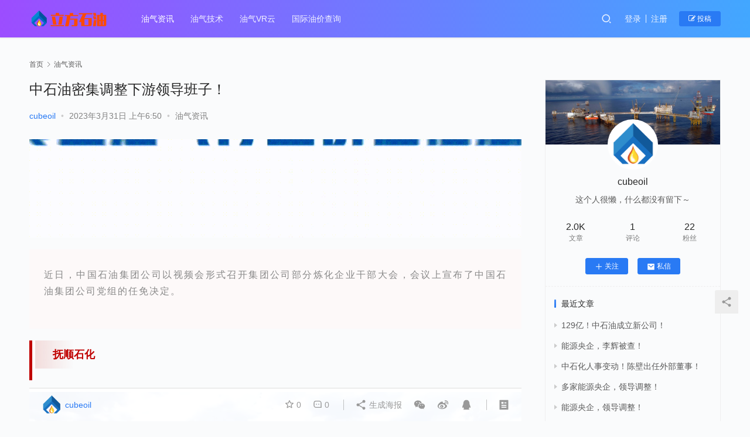

--- FILE ---
content_type: text/html; charset=UTF-8
request_url: https://www.cubeoil.com/archives/77729
body_size: 12596
content:
<!DOCTYPE html>
<html lang="zh-Hans">
<head>
    <meta charset="UTF-8">
    <meta http-equiv="X-UA-Compatible" content="IE=edge,chrome=1">
    <meta name="renderer" content="webkit">
    <meta name="viewport" content="initial-scale=1.0,maximum-scale=5,width=device-width,viewport-fit=cover">
    <title>中石油密集调整下游领导班子！ | 立方石油</title>
    	<style>img:is([sizes="auto" i], [sizes^="auto," i]) { contain-intrinsic-size: 3000px 1500px }</style>
	<meta name="description" content="近日，中国石油集团公司以视频会形式召开集团公司部分炼化企业干部大会，会议上宣布了中国石油集团公司党组的任免决定。抚顺石化宋大勇同志任抚顺石化公司执行董事、党委书记；白钢同志任公司总经理、党委副书记。大连西太平洋石油化工何晨光任大连西太平洋石油化工有限公司董事长、党委书记。免去陈志原任大连西太平洋石油化工有限公司董事长、党委书记职务，退休。来源：中国石油——/&nbsp;END&nbsp;/——20..." />
<meta property="og:type" content="article" />
<meta property="og:url" content="https://www.cubeoil.com/archives/77729" />
<meta property="og:site_name" content="立方石油" />
<meta property="og:title" content="中石油密集调整下游领导班子！" />
<meta property="og:image" content="https://www.cubeoil.com/wp-content/uploads/2023/05/1-1683858475.jpeg" />
<meta property="og:description" content="近日，中国石油集团公司以视频会形式召开集团公司部分炼化企业干部大会，会议上宣布了中国石油集团公司党组的任免决定。抚顺石化宋大勇同志任抚顺石化公司执行董事、党委书记；白钢同志任公司总经理、党委副书记。大连西太平洋石油化工何晨光任大连西太平洋石油化工有限公司董事长、党委书记。免去陈志原任大连西太平洋石油化工有限公司董事长、党委书记职务，退休。来源：中国石油——/&nbsp;END&nbsp;/——20..." />
<link rel="canonical" href="https://www.cubeoil.com/archives/77729" />
<meta name="applicable-device" content="pc,mobile" />
<meta http-equiv="Cache-Control" content="no-transform" />
<link rel="shortcut icon" href="https://www.cubeoil.com/wp-content/uploads/2020/10/icon.png" />
<link rel="alternate" type="application/rss+xml" title="立方石油 &raquo; 中石油密集调整下游领导班子！ 评论 Feed" href="https://www.cubeoil.com/archives/77729/feed" />
<link rel='stylesheet' id='stylesheet-css' href='//www.cubeoil.com/wp-content/uploads/wpcom/style.6.8.1.1721109103.css?ver=6.8.1' type='text/css' media='all' />
<link rel='stylesheet' id='font-awesome-css' href='https://www.cubeoil.com/wp-content/themes/justnews/themer/assets/css/font-awesome.css?ver=6.8.1' type='text/css' media='all' />
<link rel='stylesheet' id='wp-block-library-css' href='https://www.cubeoil.com/wp-includes/css/dist/block-library/style.min.css?ver=6.7.4' type='text/css' media='all' />
<style id='classic-theme-styles-inline-css' type='text/css'>
/*! This file is auto-generated */
.wp-block-button__link{color:#fff;background-color:#32373c;border-radius:9999px;box-shadow:none;text-decoration:none;padding:calc(.667em + 2px) calc(1.333em + 2px);font-size:1.125em}.wp-block-file__button{background:#32373c;color:#fff;text-decoration:none}
</style>
<style id='global-styles-inline-css' type='text/css'>
:root{--wp--preset--aspect-ratio--square: 1;--wp--preset--aspect-ratio--4-3: 4/3;--wp--preset--aspect-ratio--3-4: 3/4;--wp--preset--aspect-ratio--3-2: 3/2;--wp--preset--aspect-ratio--2-3: 2/3;--wp--preset--aspect-ratio--16-9: 16/9;--wp--preset--aspect-ratio--9-16: 9/16;--wp--preset--color--black: #000000;--wp--preset--color--cyan-bluish-gray: #abb8c3;--wp--preset--color--white: #ffffff;--wp--preset--color--pale-pink: #f78da7;--wp--preset--color--vivid-red: #cf2e2e;--wp--preset--color--luminous-vivid-orange: #ff6900;--wp--preset--color--luminous-vivid-amber: #fcb900;--wp--preset--color--light-green-cyan: #7bdcb5;--wp--preset--color--vivid-green-cyan: #00d084;--wp--preset--color--pale-cyan-blue: #8ed1fc;--wp--preset--color--vivid-cyan-blue: #0693e3;--wp--preset--color--vivid-purple: #9b51e0;--wp--preset--gradient--vivid-cyan-blue-to-vivid-purple: linear-gradient(135deg,rgba(6,147,227,1) 0%,rgb(155,81,224) 100%);--wp--preset--gradient--light-green-cyan-to-vivid-green-cyan: linear-gradient(135deg,rgb(122,220,180) 0%,rgb(0,208,130) 100%);--wp--preset--gradient--luminous-vivid-amber-to-luminous-vivid-orange: linear-gradient(135deg,rgba(252,185,0,1) 0%,rgba(255,105,0,1) 100%);--wp--preset--gradient--luminous-vivid-orange-to-vivid-red: linear-gradient(135deg,rgba(255,105,0,1) 0%,rgb(207,46,46) 100%);--wp--preset--gradient--very-light-gray-to-cyan-bluish-gray: linear-gradient(135deg,rgb(238,238,238) 0%,rgb(169,184,195) 100%);--wp--preset--gradient--cool-to-warm-spectrum: linear-gradient(135deg,rgb(74,234,220) 0%,rgb(151,120,209) 20%,rgb(207,42,186) 40%,rgb(238,44,130) 60%,rgb(251,105,98) 80%,rgb(254,248,76) 100%);--wp--preset--gradient--blush-light-purple: linear-gradient(135deg,rgb(255,206,236) 0%,rgb(152,150,240) 100%);--wp--preset--gradient--blush-bordeaux: linear-gradient(135deg,rgb(254,205,165) 0%,rgb(254,45,45) 50%,rgb(107,0,62) 100%);--wp--preset--gradient--luminous-dusk: linear-gradient(135deg,rgb(255,203,112) 0%,rgb(199,81,192) 50%,rgb(65,88,208) 100%);--wp--preset--gradient--pale-ocean: linear-gradient(135deg,rgb(255,245,203) 0%,rgb(182,227,212) 50%,rgb(51,167,181) 100%);--wp--preset--gradient--electric-grass: linear-gradient(135deg,rgb(202,248,128) 0%,rgb(113,206,126) 100%);--wp--preset--gradient--midnight: linear-gradient(135deg,rgb(2,3,129) 0%,rgb(40,116,252) 100%);--wp--preset--font-size--small: 13px;--wp--preset--font-size--medium: 20px;--wp--preset--font-size--large: 36px;--wp--preset--font-size--x-large: 42px;--wp--preset--spacing--20: 0.44rem;--wp--preset--spacing--30: 0.67rem;--wp--preset--spacing--40: 1rem;--wp--preset--spacing--50: 1.5rem;--wp--preset--spacing--60: 2.25rem;--wp--preset--spacing--70: 3.38rem;--wp--preset--spacing--80: 5.06rem;--wp--preset--shadow--natural: 6px 6px 9px rgba(0, 0, 0, 0.2);--wp--preset--shadow--deep: 12px 12px 50px rgba(0, 0, 0, 0.4);--wp--preset--shadow--sharp: 6px 6px 0px rgba(0, 0, 0, 0.2);--wp--preset--shadow--outlined: 6px 6px 0px -3px rgba(255, 255, 255, 1), 6px 6px rgba(0, 0, 0, 1);--wp--preset--shadow--crisp: 6px 6px 0px rgba(0, 0, 0, 1);}:where(.is-layout-flex){gap: 0.5em;}:where(.is-layout-grid){gap: 0.5em;}body .is-layout-flex{display: flex;}.is-layout-flex{flex-wrap: wrap;align-items: center;}.is-layout-flex > :is(*, div){margin: 0;}body .is-layout-grid{display: grid;}.is-layout-grid > :is(*, div){margin: 0;}:where(.wp-block-columns.is-layout-flex){gap: 2em;}:where(.wp-block-columns.is-layout-grid){gap: 2em;}:where(.wp-block-post-template.is-layout-flex){gap: 1.25em;}:where(.wp-block-post-template.is-layout-grid){gap: 1.25em;}.has-black-color{color: var(--wp--preset--color--black) !important;}.has-cyan-bluish-gray-color{color: var(--wp--preset--color--cyan-bluish-gray) !important;}.has-white-color{color: var(--wp--preset--color--white) !important;}.has-pale-pink-color{color: var(--wp--preset--color--pale-pink) !important;}.has-vivid-red-color{color: var(--wp--preset--color--vivid-red) !important;}.has-luminous-vivid-orange-color{color: var(--wp--preset--color--luminous-vivid-orange) !important;}.has-luminous-vivid-amber-color{color: var(--wp--preset--color--luminous-vivid-amber) !important;}.has-light-green-cyan-color{color: var(--wp--preset--color--light-green-cyan) !important;}.has-vivid-green-cyan-color{color: var(--wp--preset--color--vivid-green-cyan) !important;}.has-pale-cyan-blue-color{color: var(--wp--preset--color--pale-cyan-blue) !important;}.has-vivid-cyan-blue-color{color: var(--wp--preset--color--vivid-cyan-blue) !important;}.has-vivid-purple-color{color: var(--wp--preset--color--vivid-purple) !important;}.has-black-background-color{background-color: var(--wp--preset--color--black) !important;}.has-cyan-bluish-gray-background-color{background-color: var(--wp--preset--color--cyan-bluish-gray) !important;}.has-white-background-color{background-color: var(--wp--preset--color--white) !important;}.has-pale-pink-background-color{background-color: var(--wp--preset--color--pale-pink) !important;}.has-vivid-red-background-color{background-color: var(--wp--preset--color--vivid-red) !important;}.has-luminous-vivid-orange-background-color{background-color: var(--wp--preset--color--luminous-vivid-orange) !important;}.has-luminous-vivid-amber-background-color{background-color: var(--wp--preset--color--luminous-vivid-amber) !important;}.has-light-green-cyan-background-color{background-color: var(--wp--preset--color--light-green-cyan) !important;}.has-vivid-green-cyan-background-color{background-color: var(--wp--preset--color--vivid-green-cyan) !important;}.has-pale-cyan-blue-background-color{background-color: var(--wp--preset--color--pale-cyan-blue) !important;}.has-vivid-cyan-blue-background-color{background-color: var(--wp--preset--color--vivid-cyan-blue) !important;}.has-vivid-purple-background-color{background-color: var(--wp--preset--color--vivid-purple) !important;}.has-black-border-color{border-color: var(--wp--preset--color--black) !important;}.has-cyan-bluish-gray-border-color{border-color: var(--wp--preset--color--cyan-bluish-gray) !important;}.has-white-border-color{border-color: var(--wp--preset--color--white) !important;}.has-pale-pink-border-color{border-color: var(--wp--preset--color--pale-pink) !important;}.has-vivid-red-border-color{border-color: var(--wp--preset--color--vivid-red) !important;}.has-luminous-vivid-orange-border-color{border-color: var(--wp--preset--color--luminous-vivid-orange) !important;}.has-luminous-vivid-amber-border-color{border-color: var(--wp--preset--color--luminous-vivid-amber) !important;}.has-light-green-cyan-border-color{border-color: var(--wp--preset--color--light-green-cyan) !important;}.has-vivid-green-cyan-border-color{border-color: var(--wp--preset--color--vivid-green-cyan) !important;}.has-pale-cyan-blue-border-color{border-color: var(--wp--preset--color--pale-cyan-blue) !important;}.has-vivid-cyan-blue-border-color{border-color: var(--wp--preset--color--vivid-cyan-blue) !important;}.has-vivid-purple-border-color{border-color: var(--wp--preset--color--vivid-purple) !important;}.has-vivid-cyan-blue-to-vivid-purple-gradient-background{background: var(--wp--preset--gradient--vivid-cyan-blue-to-vivid-purple) !important;}.has-light-green-cyan-to-vivid-green-cyan-gradient-background{background: var(--wp--preset--gradient--light-green-cyan-to-vivid-green-cyan) !important;}.has-luminous-vivid-amber-to-luminous-vivid-orange-gradient-background{background: var(--wp--preset--gradient--luminous-vivid-amber-to-luminous-vivid-orange) !important;}.has-luminous-vivid-orange-to-vivid-red-gradient-background{background: var(--wp--preset--gradient--luminous-vivid-orange-to-vivid-red) !important;}.has-very-light-gray-to-cyan-bluish-gray-gradient-background{background: var(--wp--preset--gradient--very-light-gray-to-cyan-bluish-gray) !important;}.has-cool-to-warm-spectrum-gradient-background{background: var(--wp--preset--gradient--cool-to-warm-spectrum) !important;}.has-blush-light-purple-gradient-background{background: var(--wp--preset--gradient--blush-light-purple) !important;}.has-blush-bordeaux-gradient-background{background: var(--wp--preset--gradient--blush-bordeaux) !important;}.has-luminous-dusk-gradient-background{background: var(--wp--preset--gradient--luminous-dusk) !important;}.has-pale-ocean-gradient-background{background: var(--wp--preset--gradient--pale-ocean) !important;}.has-electric-grass-gradient-background{background: var(--wp--preset--gradient--electric-grass) !important;}.has-midnight-gradient-background{background: var(--wp--preset--gradient--midnight) !important;}.has-small-font-size{font-size: var(--wp--preset--font-size--small) !important;}.has-medium-font-size{font-size: var(--wp--preset--font-size--medium) !important;}.has-large-font-size{font-size: var(--wp--preset--font-size--large) !important;}.has-x-large-font-size{font-size: var(--wp--preset--font-size--x-large) !important;}
:where(.wp-block-post-template.is-layout-flex){gap: 1.25em;}:where(.wp-block-post-template.is-layout-grid){gap: 1.25em;}
:where(.wp-block-columns.is-layout-flex){gap: 2em;}:where(.wp-block-columns.is-layout-grid){gap: 2em;}
:root :where(.wp-block-pullquote){font-size: 1.5em;line-height: 1.6;}
</style>
<script type="text/javascript" src="https://www.cubeoil.com/wp-content/themes/justnews/themer/assets/js/jquery-3.6.0.min.js?ver=3.6.0" id="jquery-core-js"></script>
<script type="text/javascript" src="https://www.cubeoil.com/wp-includes/js/jquery/jquery-migrate.min.js?ver=3.4.1" id="jquery-migrate-js"></script>
<script type="text/javascript" src="https://www.cubeoil.com/wp-content/themes/justnews/themer/assets/js/icons-2.6.18.js?ver=6.8.1" id="wpcom-icons-js"></script>
<link rel="EditURI" type="application/rsd+xml" title="RSD" href="https://www.cubeoil.com/xmlrpc.php?rsd" />
<link rel="icon" href="https://www.cubeoil.com/wp-content/uploads/2020/10/icon-150x150.png" sizes="32x32" />
<link rel="icon" href="https://www.cubeoil.com/wp-content/uploads/2020/10/icon.png" sizes="192x192" />
<link rel="apple-touch-icon" href="https://www.cubeoil.com/wp-content/uploads/2020/10/icon.png" />
<meta name="msapplication-TileImage" content="https://www.cubeoil.com/wp-content/uploads/2020/10/icon.png" />
    <!--[if lte IE 9]><script src="https://www.cubeoil.com/wp-content/themes/justnews/js/update.js"></script><![endif]-->
</head>
<body class="post-template-default single single-post postid-77729 single-format-standard lang-cn">
<header class="header header-style-2">
    <div class="container clearfix">
        <div class="navbar-header">
            <button type="button" class="navbar-toggle collapsed" data-toggle="collapse" data-target=".navbar-collapse" aria-label="menu">
                <span class="icon-bar icon-bar-1"></span>
                <span class="icon-bar icon-bar-2"></span>
                <span class="icon-bar icon-bar-3"></span>
            </button>
                        <div class="logo">
                <a href="https://www.cubeoil.com" rel="home"><img src="https://www.cubeoil.com/wp-content/uploads/2020/10/logo.png" alt="立方石油"></a>
            </div>
        </div>
        <div class="collapse navbar-collapse">
            <nav class="navbar-left primary-menu"><ul id="menu-%e7%ab%8b%e6%96%b9%e7%9f%b3%e6%b2%b9" class="nav navbar-nav wpcom-adv-menu"><li class="menu-item current-post-ancestor current-post-parent active"><a href="https://www.cubeoil.com/archives/category/oilnews">油气资讯</a></li>
<li class="menu-item"><a href="https://www.cubeoil.com/archives/category/oiltech">油气技术</a></li>
<li class="menu-item"><a href="http://www.oilarvr.com">油气VR云</a></li>
<li class="menu-item"><a href="https://www.cubeoil.com/oilprice">国际油价查询</a></li>
</ul></nav>            <div class="navbar-action pull-right">
                <div class="navbar-search-icon j-navbar-search"><i class="wpcom-icon wi"><svg aria-hidden="true"><use xlink:href="#wi-search"></use></svg></i></div>
                                                    <div id="j-user-wrap">
                        <a class="login" href="https://www.cubeoil.com/login?modal-type=login">登录</a>
                        <a class="login register" href="https://www.cubeoil.com/photo-1459314079206-9970f36c7784?modal-type=register">注册</a>
                    </div>
                    <a class="btn btn-primary btn-xs publish" href="https://www.cubeoil.com/tougao">
                        <i class="fa fa-edit"></i> 投稿</a>
                                                </div>
            <form class="navbar-search" action="https://www.cubeoil.com" method="get" role="search">
                <div class="navbar-search-inner">
                    <i class="wpcom-icon wi navbar-search-close"><svg aria-hidden="true"><use xlink:href="#wi-close"></use></svg></i>                    <input type="text" name="s" class="navbar-search-input" autocomplete="off" placeholder="输入关键词搜索..." value="">
                    <button class="navbar-search-btn" type="submit"><i class="wpcom-icon wi"><svg aria-hidden="true"><use xlink:href="#wi-search"></use></svg></i></button>
                </div>
            </form>
        </div><!-- /.navbar-collapse -->
    </div><!-- /.container -->
</header>
<div id="wrap">    <div class="wrap container">
        <ol class="breadcrumb" vocab="https://schema.org/" typeof="BreadcrumbList"><li class="home" property="itemListElement" typeof="ListItem"><a href="https://www.cubeoil.com" property="item" typeof="WebPage"><span property="name" class="hide">立方石油</span>首页</a><meta property="position" content="1"></li><li property="itemListElement" typeof="ListItem"><i class="wpcom-icon wi"><svg aria-hidden="true"><use xlink:href="#wi-arrow-right-3"></use></svg></i><a href="https://www.cubeoil.com/archives/category/oilnews" property="item" typeof="WebPage"><span property="name">油气资讯</span></a><meta property="position" content="2"></li></ol>        <main class="main">
                            <article id="post-77729" class="post-77729 post type-post status-publish format-standard has-post-thumbnail hentry category-oilnews entry">
                    <div class="entry-main">
                                                                        <div class="entry-head">
                            <h1 class="entry-title">中石油密集调整下游领导班子！</h1>
                            <div class="entry-info">
                                                                    <span class="vcard">
                                        <a class="nickname url fn j-user-card" data-user="1" href="https://www.cubeoil.com/user/1">cubeoil</a>
                                    </span>
                                    <span class="dot">•</span>
                                                                <time class="entry-date published" datetime="2023-03-31T06:50:36+08:00" pubdate>
                                    2023年3月31日 上午6:50                                </time>
                                <span class="dot">•</span>
                                <a href="https://www.cubeoil.com/archives/category/oilnews" rel="category tag">油气资讯</a>                                                            </div>
                        </div>
                        
                                                <div class="entry-content">
                            <div class="bpp-post-content">
<p><noscript><img decoding="async" class="rich_pages wxw-img __bg_gif"       style="outline: 0px;color: rgb(34, 34, 34);font-family: system-ui, -apple-system, BlinkMacSystemFont, &quot;Helvetica Neue&quot;, &quot;PingFang SC&quot;, &quot;Hiragino Sans GB&quot;, &quot;Microsoft YaHei UI&quot;, &quot;Microsoft YaHei&quot;, Arial, sans-serif;letter-spacing: 0.544px;white-space: normal;text-align: center;background-color: rgb(255, 255, 255);display: initial;width: 100%;box-sizing: border-box !important;overflow-wrap: break-word !important;visibility: visible !important;height: auto;" src="http://www.cubeoil.com/wp-content/uploads/2023/05/1-1683858475.gif" alt="中石油密集调整下游领导班子！" title="中石油密集调整下游领导班子！"  /></noscript><img decoding="async" class="rich_pages wxw-img __bg_gif j-lazy"       style="outline: 0px;color: rgb(34, 34, 34);font-family: system-ui, -apple-system, BlinkMacSystemFont, &quot;Helvetica Neue&quot;, &quot;PingFang SC&quot;, &quot;Hiragino Sans GB&quot;, &quot;Microsoft YaHei UI&quot;, &quot;Microsoft YaHei&quot;, Arial, sans-serif;letter-spacing: 0.544px;white-space: normal;text-align: center;background-color: rgb(255, 255, 255);display: initial;width: 100%;box-sizing: border-box !important;overflow-wrap: break-word !important;visibility: visible !important;height: auto;" src="https://www.cubeoil.com/wp-content/themes/justnews/themer/assets/images/lazy.png" data-original="http://www.cubeoil.com/wp-content/uploads/2023/05/1-1683858475.gif" alt="中石油密集调整下游领导班子！" title="中石油密集调整下游领导班子！"  /><span style="text-align: center;"></span></p>
<section  >
<section style="text-align: center;margin: 10px auto;">
<section style="background-color: #fdf9f9;padding: 30px 25px;box-sizing:border-box;">
<section  style="text-align: justify;line-height: 1.5;background: transparent;box-sizing: border-box;">
<p style="vertical-align: inherit;"><span style="color: #888888;letter-spacing: 2px;background-color: transparent;caret-color: red;">近日，中国石油集团公司以视频会形式召开集团公司部分炼化企业干部大会，会议上宣布了中国石油集团公司党组的任免决定。</span><br  /></p>
</section>
</section>
</section>
</section>
<section   >
<section style="margin: 20px auto;">
<section style="display: flex;justify-content: flex-start;">
<section style="display: flex;align-items: center;">
<section style="width: 5px;background-color: rgb(192, 0, 0);height: 100%;box-sizing: border-box;overflow: hidden;"><br  /></section>
<section style="width: 5px;background-color: rgb(255, 255, 255);height: 100%;box-sizing: border-box;overflow: hidden;"><br  /></section>
<p style="background-image: linear-gradient(to left, transparent 0%, transparent 50%, rgb(242, 220, 219) 100%);background-position: initial;background-size: initial;background-repeat: initial;background-attachment: initial;background-origin: initial;background-clip: initial;font-size: 16px;color: rgb(192, 0, 0);padding: 8px 30px;"><span style="font-size:18px;"><strong  style="caret-color: red;">抚顺石化</strong></span></p>
</section>
</section>
</section>
</section>
<p style="text-align: center;"><noscript><img decoding="async" class="rich_pages wxw-img"         style="width: 100%;height: auto;" src="http://www.cubeoil.com/wp-content/uploads/2023/05/10-1683858475.jpeg" alt="中石油密集调整下游领导班子！" title="中石油密集调整下游领导班子！"  /></noscript><img decoding="async" class="rich_pages wxw-img j-lazy"         style="width: 100%;height: auto;" src="https://www.cubeoil.com/wp-content/themes/justnews/themer/assets/images/lazy.png" data-original="http://www.cubeoil.com/wp-content/uploads/2023/05/10-1683858475.jpeg" alt="中石油密集调整下游领导班子！" title="中石油密集调整下游领导班子！"  /><span style="color: rgb(136, 136, 136);text-align: justify;"></span></p>
<p><strong><span style="color: rgb(136, 136, 136);">宋大勇</span></strong><span style="color: rgb(136, 136, 136);">同志任抚顺石化公司</span><span style="color: rgb(192, 80, 77);"><strong>执行董事、党委书记</strong></span><span style="color: rgb(136, 136, 136);">；</span></p>
<section style="margin-bottom: 0px;"><strong><span style="color: rgb(136, 136, 136);">白钢</span></strong><span style="color: rgb(136, 136, 136);">同志任公司</span><span style="color: rgb(192, 80, 77);"><strong>总经理、党委副书记</strong></span><span style="color: rgb(136, 136, 136);">。</span></section>
<p><span style="color: rgb(136, 136, 136);"><br  /></span></p>
<section    draggable="true">
<section style="margin: 20px auto;">
<section style="display: flex;justify-content: flex-start;">
<section style="display: flex;align-items: center;">
<section style="width: 5px;background-color: rgb(192, 0, 0);height: 100%;box-sizing: border-box;overflow: hidden;"><br  /></section>
<section style="width: 5px;background-color: rgb(255, 255, 255);height: 100%;box-sizing: border-box;overflow: hidden;"><br  /></section>
<p style="background-image: linear-gradient(to left, transparent 0%, transparent 50%, rgb(242, 220, 219) 100%);background-position: initial;background-size: initial;background-repeat: initial;background-attachment: initial;background-origin: initial;background-clip: initial;font-size: 16px;color: rgb(192, 0, 0);padding: 8px 30px;"><span style="font-size:18px;"><strong  style="caret-color: red;">大连西太平洋石油化工</strong></span></p>
</section>
</section>
</section>
</section>
<section style="margin-top: 8px;outline: 0px;max-width: 100%;color: rgb(34, 34, 34);font-family: system-ui, -apple-system, BlinkMacSystemFont, &quot;Helvetica Neue&quot;, &quot;PingFang SC&quot;, &quot;Hiragino Sans GB&quot;, &quot;Microsoft YaHei UI&quot;, &quot;Microsoft YaHei&quot;, Arial, sans-serif;letter-spacing: 0.544px;text-indent: 0em;white-space: normal;background-color: rgb(255, 255, 255);line-height: 2em;box-sizing: border-box !important;overflow-wrap: break-word !important;"><noscript><img decoding="async" class="rich_pages wxw-img"         style="outline: 0px;color: rgb(253, 244, 225);font-size: 15px;letter-spacing: 1px;text-align: center;box-sizing: border-box !important;overflow-wrap: break-word !important;visibility: visible !important;width: 100%;height: auto;" src="http://www.cubeoil.com/wp-content/uploads/2023/05/9-1683858476.jpeg" alt="中石油密集调整下游领导班子！" title="中石油密集调整下游领导班子！"  /></noscript><img decoding="async" class="rich_pages wxw-img j-lazy"         style="outline: 0px;color: rgb(253, 244, 225);font-size: 15px;letter-spacing: 1px;text-align: center;box-sizing: border-box !important;overflow-wrap: break-word !important;visibility: visible !important;width: 100%;height: auto;" src="https://www.cubeoil.com/wp-content/themes/justnews/themer/assets/images/lazy.png" data-original="http://www.cubeoil.com/wp-content/uploads/2023/05/9-1683858476.jpeg" alt="中石油密集调整下游领导班子！" title="中石油密集调整下游领导班子！"  /><span style="color: rgb(51, 51, 51);font-family: mp-quote, -apple-system-font, BlinkMacSystemFont, &quot;Helvetica Neue&quot;, &quot;PingFang SC&quot;, &quot;Hiragino Sans GB&quot;, &quot;Microsoft YaHei UI&quot;, &quot;Microsoft YaHei&quot;, Arial, sans-serif;"></span></section>
<p><strong><span style="color: rgb(136, 136, 136);">何晨光</span></strong><span style="color: rgb(136, 136, 136);">任大连西太平洋石油化工有限公司</span><span style="color: rgb(192, 80, 77);"><strong>董事长、党委书记</strong></span><span style="color: rgb(136, 136, 136);">。</span></p>
<p><span style="color: rgb(136, 136, 136);">免去<strong>陈志原</strong>任大连西太平洋石油化工有限公司董事长、党委书记职务，<strong>退休</strong>。</span></p>
<p style="margin-bottom: 0px;outline: 0px;max-width: 100%;box-sizing: border-box;color: rgb(34, 34, 34);white-space: normal;text-align: right;font-size: 18px;letter-spacing: 1px;background-color: rgb(255, 255, 255);font-family: PingFangSC-light;overflow-wrap: break-word !important;"><span style="outline: 0px;max-width: 100%;color: rgb(127, 127, 127);caret-color: red;font-size: 14px;box-sizing: border-box !important;overflow-wrap: break-word !important;">来源：中国石油</span></p>
<section style="margin-bottom: 8px;outline: 0px;max-width: 100%;color: rgb(34, 34, 34);font-family: system-ui, -apple-system, BlinkMacSystemFont, &quot;Helvetica Neue&quot;, &quot;PingFang SC&quot;, &quot;Hiragino Sans GB&quot;, &quot;Microsoft YaHei UI&quot;, &quot;Microsoft YaHei&quot;, Arial, sans-serif;letter-spacing: 0.544px;white-space: normal;background-color: rgb(255, 255, 255);text-align: center;box-sizing: border-box !important;overflow-wrap: break-word !important;"><span style="outline: 0px;max-width: 100%;letter-spacing: 0.544px;color: rgb(136, 136, 136);font-size: 16px;widows: 1;font-family: Helvetica, Arial, sans-serif;visibility: visible;box-sizing: border-box !important;overflow-wrap: break-word !important;">—— /&nbsp;</span><span style="margin-bottom: 0em;outline: 0px;max-width: 100%;letter-spacing: 0.544px;color: rgb(136, 136, 136);font-size: 16px;widows: 1;visibility: visible;font-family: Helvetica, Arial, sans-serif;box-sizing: border-box !important;overflow-wrap: break-word !important;"><strong style="margin-bottom: 0em;outline: 0px;max-width: 100%;visibility: visible;box-sizing: border-box !important;overflow-wrap: break-word !important;">END</strong>&nbsp;</span><span style="outline: 0px;max-width: 100%;letter-spacing: 0.544px;color: rgb(136, 136, 136);font-size: 16px;widows: 1;font-family: Helvetica, Arial, sans-serif;visibility: visible;box-sizing: border-box !important;overflow-wrap: break-word !important;">/ ——</span></section>
<p style="margin-bottom: 8px;outline: 0px;max-width: 100%;color: rgb(34, 34, 34);font-family: system-ui, -apple-system, BlinkMacSystemFont, &quot;Helvetica Neue&quot;, &quot;PingFang SC&quot;, &quot;Hiragino Sans GB&quot;, &quot;Microsoft YaHei UI&quot;, &quot;Microsoft YaHei&quot;, Arial, sans-serif;letter-spacing: 0.544px;white-space: normal;background-color: rgb(255, 255, 255);text-align: center;box-sizing: border-box !important;overflow-wrap: break-word !important;"><a target="_blank" href="http://mp.weixin.qq.com/s?__biz=Mzg2MTY3MTYxMQ==&amp;mid=2247522405&amp;idx=1&amp;sn=08a009f86029c5c5dda10584d9a09a26&amp;chksm=ce1141b1f966c8a72c75fb579adeeec7ad430332fc67b71a7cae13cf9665119212ce25c1dc0d&amp;scene=21#wechat_redirect" textvalue="‍‍" linktype="text" imgurl="" imgdata="null" tab="innerlink" hasload="1" rel="noopener"><span class="js_jump_icon h5_image_link" style="outline: 0px;max-width: 100%;line-height: 0;vertical-align: bottom;user-select: none;visibility: visible;box-sizing: border-box !important;overflow-wrap: break-word !important;"><noscript><img decoding="async" class="rich_pages wxw-img"             style="outline: 0px;border-width: 0px;border-style: initial;border-color: initial;width: 100%;box-sizing: border-box !important;overflow-wrap: break-word !important;visibility: visible !important;height: auto;" src="http://www.cubeoil.com/wp-content/uploads/2023/05/0-1683858477.jpeg" alt="中石油密集调整下游领导班子！" title="中石油密集调整下游领导班子！"  /></noscript><img decoding="async" class="rich_pages wxw-img j-lazy"             style="outline: 0px;border-width: 0px;border-style: initial;border-color: initial;width: 100%;box-sizing: border-box !important;overflow-wrap: break-word !important;visibility: visible !important;height: auto;" src="https://www.cubeoil.com/wp-content/themes/justnews/themer/assets/images/lazy.png" data-original="http://www.cubeoil.com/wp-content/uploads/2023/05/0-1683858477.jpeg" alt="中石油密集调整下游领导班子！" title="中石油密集调整下游领导班子！"  /></span></a></p>
<section style="margin-bottom: 0px;outline: 0px;max-width: 100%;color: rgb(34, 34, 34);font-family: system-ui, -apple-system, BlinkMacSystemFont, &quot;Helvetica Neue&quot;, &quot;PingFang SC&quot;, &quot;Hiragino Sans GB&quot;, &quot;Microsoft YaHei UI&quot;, &quot;Microsoft YaHei&quot;, Arial, sans-serif;letter-spacing: 0.544px;white-space: normal;background-color: rgb(255, 255, 255);text-align: center;box-sizing: border-box !important;overflow-wrap: break-word !important;"><span style="outline: 0px;max-width: 100%;color: rgb(127, 127, 127);font-size: 14px;font-family: -apple-system-font, BlinkMacSystemFont, &quot;Helvetica Neue&quot;, &quot;PingFang SC&quot;, &quot;Hiragino Sans GB&quot;, &quot;Microsoft YaHei UI&quot;, &quot;Microsoft YaHei&quot;, Arial, sans-serif;letter-spacing: 0.544px;box-sizing: border-box !important;overflow-wrap: break-word !important;">2023CCUS国际会议</span></section>
<section style="margin-bottom: 0px;outline: 0px;max-width: 100%;color: rgb(34, 34, 34);font-family: system-ui, -apple-system, BlinkMacSystemFont, &quot;Helvetica Neue&quot;, &quot;PingFang SC&quot;, &quot;Hiragino Sans GB&quot;, &quot;Microsoft YaHei UI&quot;, &quot;Microsoft YaHei&quot;, Arial, sans-serif;letter-spacing: 0.544px;white-space: normal;background-color: rgb(255, 255, 255);text-align: center;box-sizing: border-box !important;overflow-wrap: break-word !important;"><span style="outline: 0px;max-width: 100%;color: rgb(127, 127, 127);font-size: 14px;font-family: -apple-system-font, BlinkMacSystemFont, &quot;Helvetica Neue&quot;, &quot;PingFang SC&quot;, &quot;Hiragino Sans GB&quot;, &quot;Microsoft YaHei UI&quot;, &quot;Microsoft YaHei&quot;, Arial, sans-serif;letter-spacing: 0.544px;box-sizing: border-box !important;overflow-wrap: break-word !important;">会议时间：4月14-15日<br style="outline: 0px;max-width: 100%;box-sizing: border-box !important;overflow-wrap: break-word !important;"  /></span></section>
<section style="margin-bottom: 0px;outline: 0px;max-width: 100%;color: rgb(34, 34, 34);font-family: system-ui, -apple-system, BlinkMacSystemFont, &quot;Helvetica Neue&quot;, &quot;PingFang SC&quot;, &quot;Hiragino Sans GB&quot;, &quot;Microsoft YaHei UI&quot;, &quot;Microsoft YaHei&quot;, Arial, sans-serif;letter-spacing: 0.544px;white-space: normal;background-color: rgb(255, 255, 255);text-align: center;box-sizing: border-box !important;overflow-wrap: break-word !important;"><span style="outline: 0px;max-width: 100%;color: rgb(127, 127, 127);font-size: 14px;font-family: -apple-system-font, BlinkMacSystemFont, &quot;Helvetica Neue&quot;, &quot;PingFang SC&quot;, &quot;Hiragino Sans GB&quot;, &quot;Microsoft YaHei UI&quot;, &quot;Microsoft YaHei&quot;, Arial, sans-serif;letter-spacing: 0.544px;box-sizing: border-box !important;overflow-wrap: break-word !important;">会议地点：<span style="outline: 0px;max-width: 100%;letter-spacing: 0.544px;box-sizing: border-box !important;overflow-wrap: break-word !important;">北京乐多港万豪酒店</span></span></section>
<section style="margin-bottom: 0px;outline: 0px;max-width: 100%;color: rgb(34, 34, 34);font-family: system-ui, -apple-system, BlinkMacSystemFont, &quot;Helvetica Neue&quot;, &quot;PingFang SC&quot;, &quot;Hiragino Sans GB&quot;, &quot;Microsoft YaHei UI&quot;, &quot;Microsoft YaHei&quot;, Arial, sans-serif;letter-spacing: 0.544px;white-space: normal;background-color: rgb(255, 255, 255);text-align: center;box-sizing: border-box !important;overflow-wrap: break-word !important;"><span style="outline: 0px;max-width: 100%;color: rgb(127, 127, 127);font-size: 14px;font-family: -apple-system-font, BlinkMacSystemFont, &quot;Helvetica Neue&quot;, &quot;PingFang SC&quot;, &quot;Hiragino Sans GB&quot;, &quot;Microsoft YaHei UI&quot;, &quot;Microsoft YaHei&quot;, Arial, sans-serif;letter-spacing: 0.544px;box-sizing: border-box !important;overflow-wrap: break-word !important;">会议联系人：王楠 15311069587</span></section>
<p style="display: none;"><mp-style-type ></mp-style-type></p>
</div>
                                                        <div class="entry-copyright"><p>发布者：cubeoil，转转请注明出处：<span>https://www.cubeoil.com/archives/77729</span></p></div>                        </div>

                        <div class="entry-tag"></div>
                        <div class="entry-action">
                            <div class="btn-zan" data-id="77729"><i class="wpcom-icon wi"><svg aria-hidden="true"><use xlink:href="#wi-thumb-up-fill"></use></svg></i> 赞 <span class="entry-action-num">(0)</span></div>

                                                    </div>

                        <div class="entry-bar">
                            <div class="entry-bar-inner clearfix">
                                                                    <div class="author pull-left">
                                                                                <a data-user="1" target="_blank" href="https://www.cubeoil.com/user/1" class="avatar j-user-card">
                                            <img alt='cubeoil' src='//www.cubeoil.com/wp-content/uploads/2020/10/icon.png' class='avatar avatar-60 photo' height='60' width='60' /><span class="author-name">cubeoil</span>                                        </a>
                                    </div>
                                                                <div class="info pull-right">
                                    <div class="info-item meta">
                                                                                    <a class="meta-item j-heart" href="javascript:;" data-id="77729"><i class="wpcom-icon wi"><svg aria-hidden="true"><use xlink:href="#wi-star"></use></svg></i> <span class="data">0</span></a>                                        <a class="meta-item" href="#comments"><i class="wpcom-icon wi"><svg aria-hidden="true"><use xlink:href="#wi-comment"></use></svg></i> <span class="data">0</span></a>                                                                            </div>
                                    <div class="info-item share">
                                        <a class="meta-item mobile j-mobile-share" href="javascript:;" data-id="77729" data-qrcode="https://www.cubeoil.com/archives/77729"><i class="wpcom-icon wi"><svg aria-hidden="true"><use xlink:href="#wi-share"></use></svg></i> 生成海报</a>
                                                                                    <a class="meta-item wechat" data-share="wechat" target="_blank" rel="nofollow" href="#">
                                                <i class="wpcom-icon wi"><svg aria-hidden="true"><use xlink:href="#wi-wechat"></use></svg></i>                                            </a>
                                                                                    <a class="meta-item weibo" data-share="weibo" target="_blank" rel="nofollow" href="#">
                                                <i class="wpcom-icon wi"><svg aria-hidden="true"><use xlink:href="#wi-weibo"></use></svg></i>                                            </a>
                                                                                    <a class="meta-item qq" data-share="qq" target="_blank" rel="nofollow" href="#">
                                                <i class="wpcom-icon wi"><svg aria-hidden="true"><use xlink:href="#wi-qq"></use></svg></i>                                            </a>
                                                                            </div>
                                    <div class="info-item act">
                                        <a href="javascript:;" id="j-reading"><i class="wpcom-icon wi"><svg aria-hidden="true"><use xlink:href="#wi-article"></use></svg></i></a>
                                    </div>
                                </div>
                            </div>
                        </div>
                    </div>

                                            <div class="entry-page">
                                                            <div class="entry-page-prev j-lazy" style="background-image: url(https://www.cubeoil.com/wp-content/themes/justnews/themer/assets/images/lazy.png);" data-original="https://www.cubeoil.com/wp-content/uploads/2023/06/6-1687771424-480x300.jpeg">
                                    <a href="https://www.cubeoil.com/archives/81679" title="中石油塔里木油田领导班子调整！" rel="prev">
                                        <span>中石油塔里木油田领导班子调整！</span>
                                    </a>
                                    <div class="entry-page-info">
                                        <span class="pull-left"><i class="wpcom-icon wi"><svg aria-hidden="true"><use xlink:href="#wi-arrow-left-double"></use></svg></i> 上一篇</span>
                                        <span class="pull-right">2023年3月30日 上午3:37</span>
                                    </div>
                                </div>
                                                                                        <div class="entry-page-next j-lazy" style="background-image: url(https://www.cubeoil.com/wp-content/themes/justnews/themer/assets/images/lazy.png);" data-original="https://www.cubeoil.com/wp-content/uploads/2023/05/1-1683795175-480x300.jpeg">
                                    <a href="https://www.cubeoil.com/archives/77714" title="中海油、中石油、中石化高层出席！第六届深海能源大会召开！" rel="next">
                                        <span>中海油、中石油、中石化高层出席！第六届深海能源大会召开！</span>
                                    </a>
                                    <div class="entry-page-info">
                                        <span class="pull-right">下一篇 <i class="wpcom-icon wi"><svg aria-hidden="true"><use xlink:href="#wi-arrow-right-double"></use></svg></i></span>
                                        <span class="pull-left">2023年4月1日 上午1:15</span>
                                    </div>
                                </div>
                                                    </div>
                                                                                    <div class="entry-related-posts">
                            <h3 class="entry-related-title">相关推荐</h3><ul class="entry-related cols-3 post-loop post-loop-image"><li class="item">
    <div class="item-inner">
        <div class="item-img">
            <a class="item-thumb" href="https://www.cubeoil.com/archives/78283" title="CCUS国际会议征稿！最后一天！" target="_blank" rel="bookmark">
                <img width="480" height="300" src="https://www.cubeoil.com/wp-content/themes/justnews/themer/assets/images/lazy.png" class="attachment-post-thumbnail size-post-thumbnail wp-post-image j-lazy" alt="CCUS国际会议征稿！最后一天！" decoding="async" fetchpriority="high" data-original="https://www.cubeoil.com/wp-content/uploads/2023/05/4-1683861494-480x300.jpeg" />            </a>
                            <a class="item-category" href="https://www.cubeoil.com/archives/category/oilnews" target="_blank">油气资讯</a>        </div>
        <h4 class="item-title">
            <a href="https://www.cubeoil.com/archives/78283" target="_blank" rel="bookmark">
                 CCUS国际会议征稿！最后一天！            </a>
        </h4>

                    <div class="item-meta-items">
                <a class="item-meta-li comments" href="https://www.cubeoil.com/archives/78283#comments" target="_blank" title="评论数"><i class="wpcom-icon wi"><svg aria-hidden="true"><use xlink:href="#wi-comment"></use></svg></i>0</a>            </div>
            <div class="item-meta-author">
                                <a data-user="1" target="_blank" href="https://www.cubeoil.com/user/1" class="avatar j-user-card">
                    <img alt='cubeoil' src='//www.cubeoil.com/wp-content/uploads/2020/10/icon.png' class='avatar avatar-60 photo' height='60' width='60' />                    <span>cubeoil</span>
                </a>
                <div class="item-meta-right">2023年2月28日</div>
            </div>
            </div>
</li><li class="item">
    <div class="item-inner">
        <div class="item-img">
            <a class="item-thumb" href="https://www.cubeoil.com/archives/102665" title="中石化最新公布！一年招聘2.4万人！" target="_blank" rel="bookmark">
                <img width="480" height="300" src="https://www.cubeoil.com/wp-content/themes/justnews/themer/assets/images/lazy.png" class="attachment-post-thumbnail size-post-thumbnail wp-post-image j-lazy" alt="中石化最新公布！一年招聘2.4万人！" decoding="async" data-original="https://www.cubeoil.com/wp-content/uploads/2025/06/640-5-480x300.png" />            </a>
                            <a class="item-category" href="https://www.cubeoil.com/archives/category/oilnews" target="_blank">油气资讯</a>        </div>
        <h4 class="item-title">
            <a href="https://www.cubeoil.com/archives/102665" target="_blank" rel="bookmark">
                 中石化最新公布！一年招聘2.4万人！            </a>
        </h4>

                    <div class="item-meta-items">
                <a class="item-meta-li comments" href="https://www.cubeoil.com/archives/102665#comments" target="_blank" title="评论数"><i class="wpcom-icon wi"><svg aria-hidden="true"><use xlink:href="#wi-comment"></use></svg></i>0</a>            </div>
            <div class="item-meta-author">
                                <a data-user="1" target="_blank" href="https://www.cubeoil.com/user/1" class="avatar j-user-card">
                    <img alt='cubeoil' src='//www.cubeoil.com/wp-content/uploads/2020/10/icon.png' class='avatar avatar-60 photo' height='60' width='60' />                    <span>cubeoil</span>
                </a>
                <div class="item-meta-right">2025年6月9日</div>
            </div>
            </div>
</li><li class="item">
    <div class="item-inner">
        <div class="item-img">
            <a class="item-thumb" href="https://www.cubeoil.com/archives/92084" title="重磅！中国石油大学（北京）打造国际高端平台！" target="_blank" rel="bookmark">
                <img width="480" height="300" src="https://www.cubeoil.com/wp-content/themes/justnews/themer/assets/images/lazy.png" class="attachment-post-thumbnail size-post-thumbnail wp-post-image j-lazy" alt="重磅！中国石油大学（北京）打造国际高端平台！" decoding="async" data-original="https://www.cubeoil.com/wp-content/uploads/2025/01/01737356750-480x300.jpg" />            </a>
                            <a class="item-category" href="https://www.cubeoil.com/archives/category/oilnews" target="_blank">油气资讯</a>        </div>
        <h4 class="item-title">
            <a href="https://www.cubeoil.com/archives/92084" target="_blank" rel="bookmark">
                 重磅！中国石油大学（北京）打造国际高端平台！            </a>
        </h4>

                    <div class="item-meta-items">
                <a class="item-meta-li comments" href="https://www.cubeoil.com/archives/92084#comments" target="_blank" title="评论数"><i class="wpcom-icon wi"><svg aria-hidden="true"><use xlink:href="#wi-comment"></use></svg></i>0</a>            </div>
            <div class="item-meta-author">
                                <a data-user="1" target="_blank" href="https://www.cubeoil.com/user/1" class="avatar j-user-card">
                    <img alt='cubeoil' src='//www.cubeoil.com/wp-content/uploads/2020/10/icon.png' class='avatar avatar-60 photo' height='60' width='60' />                    <span>cubeoil</span>
                </a>
                <div class="item-meta-right">2025年1月20日</div>
            </div>
            </div>
</li><li class="item">
    <div class="item-inner">
        <div class="item-img">
            <a class="item-thumb" href="https://www.cubeoil.com/archives/102962" title="中石油最新人事调整！" target="_blank" rel="bookmark">
                <img width="480" height="300" src="https://www.cubeoil.com/wp-content/themes/justnews/themer/assets/images/lazy.png" class="attachment-post-thumbnail size-post-thumbnail wp-post-image j-lazy" alt="中石油最新人事调整！" decoding="async" data-original="https://www.cubeoil.com/wp-content/uploads/2025/06/2025061709143648-480x300.png" />            </a>
                            <a class="item-category" href="https://www.cubeoil.com/archives/category/oilnews" target="_blank">油气资讯</a>        </div>
        <h4 class="item-title">
            <a href="https://www.cubeoil.com/archives/102962" target="_blank" rel="bookmark">
                 中石油最新人事调整！            </a>
        </h4>

                    <div class="item-meta-items">
                <a class="item-meta-li comments" href="https://www.cubeoil.com/archives/102962#comments" target="_blank" title="评论数"><i class="wpcom-icon wi"><svg aria-hidden="true"><use xlink:href="#wi-comment"></use></svg></i>0</a>            </div>
            <div class="item-meta-author">
                                <a data-user="1" target="_blank" href="https://www.cubeoil.com/user/1" class="avatar j-user-card">
                    <img alt='cubeoil' src='//www.cubeoil.com/wp-content/uploads/2020/10/icon.png' class='avatar avatar-60 photo' height='60' width='60' />                    <span>cubeoil</span>
                </a>
                <div class="item-meta-right">2025年6月17日</div>
            </div>
            </div>
</li><li class="item">
    <div class="item-inner">
        <div class="item-img">
            <a class="item-thumb" href="https://www.cubeoil.com/archives/84930" title="中石油与油气大省战略合作！" target="_blank" rel="bookmark">
                <img width="480" height="300" src="https://www.cubeoil.com/wp-content/themes/justnews/themer/assets/images/lazy.png" class="attachment-post-thumbnail size-post-thumbnail wp-post-image j-lazy" alt="中石油与油气大省战略合作！" decoding="async" data-original="https://www.cubeoil.com/wp-content/uploads/2023/10/1-1698114345-480x300.jpeg" />            </a>
                            <a class="item-category" href="https://www.cubeoil.com/archives/category/oilnews" target="_blank">油气资讯</a>        </div>
        <h4 class="item-title">
            <a href="https://www.cubeoil.com/archives/84930" target="_blank" rel="bookmark">
                 中石油与油气大省战略合作！            </a>
        </h4>

                    <div class="item-meta-items">
                <a class="item-meta-li comments" href="https://www.cubeoil.com/archives/84930#comments" target="_blank" title="评论数"><i class="wpcom-icon wi"><svg aria-hidden="true"><use xlink:href="#wi-comment"></use></svg></i>0</a>            </div>
            <div class="item-meta-author">
                                <a data-user="1" target="_blank" href="https://www.cubeoil.com/user/1" class="avatar j-user-card">
                    <img alt='cubeoil' src='//www.cubeoil.com/wp-content/uploads/2020/10/icon.png' class='avatar avatar-60 photo' height='60' width='60' />                    <span>cubeoil</span>
                </a>
                <div class="item-meta-right">2023年9月16日</div>
            </div>
            </div>
</li><li class="item">
    <div class="item-inner">
        <div class="item-img">
            <a class="item-thumb" href="https://www.cubeoil.com/archives/105433" title="能源国企，一人被查！" target="_blank" rel="bookmark">
                <img width="480" height="300" src="https://www.cubeoil.com/wp-content/themes/justnews/themer/assets/images/lazy.png" class="attachment-post-thumbnail size-post-thumbnail wp-post-image j-lazy" alt="能源国企，一人被查！" decoding="async" data-original="https://www.cubeoil.com/wp-content/uploads/2025/10/2025102706130957-480x300.jpg" />            </a>
                            <a class="item-category" href="https://www.cubeoil.com/archives/category/oilnews" target="_blank">油气资讯</a>        </div>
        <h4 class="item-title">
            <a href="https://www.cubeoil.com/archives/105433" target="_blank" rel="bookmark">
                 能源国企，一人被查！            </a>
        </h4>

                    <div class="item-meta-items">
                <a class="item-meta-li comments" href="https://www.cubeoil.com/archives/105433#comments" target="_blank" title="评论数"><i class="wpcom-icon wi"><svg aria-hidden="true"><use xlink:href="#wi-comment"></use></svg></i>0</a>            </div>
            <div class="item-meta-author">
                                <a data-user="1" target="_blank" href="https://www.cubeoil.com/user/1" class="avatar j-user-card">
                    <img alt='cubeoil' src='//www.cubeoil.com/wp-content/uploads/2020/10/icon.png' class='avatar avatar-60 photo' height='60' width='60' />                    <span>cubeoil</span>
                </a>
                <div class="item-meta-right">2025年11月11日</div>
            </div>
            </div>
</li></ul>                        </div>
                    
<div id="comments" class="entry-comments">
    	<div id="respond" class="comment-respond">
		<h3 id="reply-title" class="comment-reply-title">发表回复 <small><a rel="nofollow" id="cancel-comment-reply-link" href="/archives/77729#respond" style="display:none;"><i class="wpcom-icon wi"><svg aria-hidden="true"><use xlink:href="#wi-close"></use></svg></i></a></small></h3><form action="https://www.cubeoil.com/wp-comments-post.php" method="post" id="commentform" class="comment-form" novalidate><p class="comment-notes"><span id="email-notes">您的邮箱地址不会被公开。</span> <span class="required-field-message">必填项已用 <span class="required">*</span> 标注</span></p><div class="comment-form-comment"><textarea id="comment" name="comment" class="required" rows="4" placeholder="写下你的评论…"></textarea><div class="comment-form-smile j-smilies" data-target="#comment"><i class="wpcom-icon wi smile-icon"><svg aria-hidden="true"><use xlink:href="#wi-emotion"></use></svg></i></div></div><div class="comment-form-author"><label for="author"><span class="required">*</span>昵称：</label><input id="author" name="author" type="text" value="" size="30" class="required"></div>
<div class="comment-form-email"><label for="email"><span class="required">*</span>邮箱：</label><input id="email" name="email" type="text" value="" class="required"></div>
<div class="comment-form-url"><label for="url">网址：</label><input id="url" name="url" type="text" value="" size="30"></div>
<label class="comment-form-cookies-consent"><input id="wp-comment-cookies-consent" name="wp-comment-cookies-consent" type="checkbox" value="yes"> 记住昵称、邮箱和网址，下次评论免输入</label>
<div class="form-submit"><button name="submit" type="submit" id="submit" class="btn btn-primary btn-xs submit">提交</button> <input type='hidden' name='comment_post_ID' value='77729' id='comment_post_ID' />
<input type='hidden' name='comment_parent' id='comment_parent' value='0' />
</div><p style="display: none;"><input type="hidden" id="akismet_comment_nonce" name="akismet_comment_nonce" value="e2f0996d5d" /></p><p style="display: none;"><input type="hidden" id="ak_js" name="ak_js" value="13"/></p></form>	</div><!-- #respond -->
		</div><!-- .comments-area -->                </article>
                    </main>
                    <aside class="sidebar">
                <div id="wpcom-profile-2" class="widget widget_profile"><div class="profile-cover"><img class="j-lazy" src="https://www.cubeoil.com/wp-content/themes/justnews/themer/assets/images/lazy.png" data-original="//www.cubeoil.com/wp-content/uploads/member/covers/238a0b923820dcc5.1637110336.jpg" alt="cubeoil"></div>            <div class="avatar-wrap">
                <a target="_blank" href="https://www.cubeoil.com/user/1" class="avatar-link"><img alt='cubeoil' src='//www.cubeoil.com/wp-content/uploads/2020/10/icon.png' class='avatar avatar-120 photo' height='120' width='120' /></a></div>
            <div class="profile-info">
                <a target="_blank" href="https://www.cubeoil.com/user/1" class="profile-name"><span class="author-name">cubeoil</span></a>
                <p class="author-description">这个人很懒，什么都没有留下～</p>
                        <div class="profile-stats">
            <div class="profile-stats-inner">
                        <div class="user-stats-item">
            <b>2.0K</b>
            <span>文章</span>
        </div>
                <div class="user-stats-item">
            <b>1</b>
            <span>评论</span>
        </div>
                            <div class="user-stats-item">
                <b>22</b>
                <span>粉丝</span>
            </div>
                    </div>
        </div>
    <button type="button" class="btn btn-xs btn-follow j-follow btn-primary" data-user="1"><i class="wpcom-icon wi"><svg aria-hidden="true"><use xlink:href="#wi-add"></use></svg></i>关注</button><button type="button" class="btn btn-primary btn-xs btn-message j-message" data-user="1"><i class="wpcom-icon wi"><svg aria-hidden="true"><use xlink:href="#wi-mail-fill"></use></svg></i>私信</button>            </div>
            <div class="profile-posts">
                <h3 class="widget-title"><span>最近文章</span></h3>
                <ul>                    <li><a href="https://www.cubeoil.com/archives/105590" title="129亿！中石油成立新公司！">129亿！中石油成立新公司！</a></li>
                                    <li><a href="https://www.cubeoil.com/archives/105585" title="能源央企，李辉被查！">能源央企，李辉被查！</a></li>
                                    <li><a href="https://www.cubeoil.com/archives/105581" title="中石化人事变动！陈壁出任外部董事！">中石化人事变动！陈壁出任外部董事！</a></li>
                                    <li><a href="https://www.cubeoil.com/archives/105578" title="多家能源央企，领导调整！">多家能源央企，领导调整！</a></li>
                                    <li><a href="https://www.cubeoil.com/archives/105572" title="能源央企，领导调整！">能源央企，领导调整！</a></li>
                </ul>            </div>
            </div><div id="wpcom-post-thumb-2" class="widget widget_post_thumb"><h3 class="widget-title"><span>最新文章</span></h3>            <ul>
                                    <li class="item">
                                                    <div class="item-img">
                                <a class="item-img-inner" href="https://www.cubeoil.com/archives/105590" title="129亿！中石油成立新公司！">
                                    <img width="480" height="300" src="https://www.cubeoil.com/wp-content/themes/justnews/themer/assets/images/lazy.png" class="attachment-default size-default wp-post-image j-lazy" alt="129亿！中石油成立新公司！" decoding="async" data-original="https://www.cubeoil.com/wp-content/uploads/2025/12/2025120508415354-scaled-480x300.jpg" />                                </a>
                            </div>
                                                <div class="item-content">
                            <p class="item-title"><a href="https://www.cubeoil.com/archives/105590" title="129亿！中石油成立新公司！">129亿！中石油成立新公司！</a></p>
                            <p class="item-date">2026年1月16日</p>
                        </div>
                    </li>
                                    <li class="item">
                                                    <div class="item-img">
                                <a class="item-img-inner" href="https://www.cubeoil.com/archives/105585" title="能源央企，李辉被查！">
                                    <img width="480" height="300" src="https://www.cubeoil.com/wp-content/themes/justnews/themer/assets/images/lazy.png" class="attachment-default size-default wp-post-image j-lazy" alt="能源央企，李辉被查！" decoding="async" data-original="https://www.cubeoil.com/wp-content/uploads/2026/01/2026011608361411-480x300.jpg" />                                </a>
                            </div>
                                                <div class="item-content">
                            <p class="item-title"><a href="https://www.cubeoil.com/archives/105585" title="能源央企，李辉被查！">能源央企，李辉被查！</a></p>
                            <p class="item-date">2026年1月16日</p>
                        </div>
                    </li>
                                    <li class="item">
                                                    <div class="item-img">
                                <a class="item-img-inner" href="https://www.cubeoil.com/archives/105581" title="中石化人事变动！陈壁出任外部董事！">
                                    <img width="480" height="300" src="https://www.cubeoil.com/wp-content/themes/justnews/themer/assets/images/lazy.png" class="attachment-default size-default wp-post-image j-lazy" alt="中石化人事变动！陈壁出任外部董事！" decoding="async" data-original="https://www.cubeoil.com/wp-content/uploads/2026/01/2026010908564269-scaled-480x300.jpg" />                                </a>
                            </div>
                                                <div class="item-content">
                            <p class="item-title"><a href="https://www.cubeoil.com/archives/105581" title="中石化人事变动！陈壁出任外部董事！">中石化人事变动！陈壁出任外部董事！</a></p>
                            <p class="item-date">2026年1月9日</p>
                        </div>
                    </li>
                                    <li class="item">
                                                    <div class="item-img">
                                <a class="item-img-inner" href="https://www.cubeoil.com/archives/105578" title="多家能源央企，领导调整！">
                                    <img width="480" height="300" src="https://www.cubeoil.com/wp-content/themes/justnews/themer/assets/images/lazy.png" class="attachment-default size-default wp-post-image j-lazy" alt="多家能源央企，领导调整！" decoding="async" data-original="https://www.cubeoil.com/wp-content/uploads/2026/01/2026010908494037-480x300.jpg" />                                </a>
                            </div>
                                                <div class="item-content">
                            <p class="item-title"><a href="https://www.cubeoil.com/archives/105578" title="多家能源央企，领导调整！">多家能源央企，领导调整！</a></p>
                            <p class="item-date">2026年1月9日</p>
                        </div>
                    </li>
                                    <li class="item">
                                                    <div class="item-img">
                                <a class="item-img-inner" href="https://www.cubeoil.com/archives/105572" title="能源央企，领导调整！">
                                    <img width="480" height="300" src="https://www.cubeoil.com/wp-content/themes/justnews/themer/assets/images/lazy.png" class="attachment-default size-default wp-post-image j-lazy" alt="能源央企，领导调整！" decoding="async" data-original="https://www.cubeoil.com/wp-content/uploads/2026/01/2026010908494037-480x300.jpg" />                                </a>
                            </div>
                                                <div class="item-content">
                            <p class="item-title"><a href="https://www.cubeoil.com/archives/105572" title="能源央企，领导调整！">能源央企，领导调整！</a></p>
                            <p class="item-date">2026年1月9日</p>
                        </div>
                    </li>
                            </ul>
        </div><div id="wpcom-lastest-products-2" class="widget widget_lastest_products"><h3 class="widget-title"><span>行业动态</span></h3>            <ul class="p-list">
                                    <li class="col-xs-24 col-md-12 p-item">
                        <div class="p-item-wrap">
                            <a class="thumb" href="https://www.cubeoil.com/archives/91320">
                                <img width="480" height="300" src="https://www.cubeoil.com/wp-content/themes/justnews/themer/assets/images/lazy.png" class="attachment-default size-default wp-post-image j-lazy" alt="【成果推介】第25期：原油管道流动保障与弹性输送系列技术" decoding="async" data-original="https://www.cubeoil.com/wp-content/uploads/2024/10/31730105512-480x300.jpg" />                            </a>
                            <h4 class="title">
                                <a href="https://www.cubeoil.com/archives/91320" title="【成果推介】第25期：原油管道流动保障与弹性输送系列技术">
                                    【成果推介】第25期：原油管道流动保障与弹性输送系列技术                                </a>
                            </h4>
                        </div>
                    </li>
                                    <li class="col-xs-24 col-md-12 p-item">
                        <div class="p-item-wrap">
                            <a class="thumb" href="https://www.cubeoil.com/archives/91303">
                                <img width="480" height="300" src="https://www.cubeoil.com/wp-content/themes/justnews/themer/assets/images/lazy.png" class="attachment-default size-default wp-post-image j-lazy" alt="【成果推介】第63期：基于L1-2范数的叠前地震反演技术" decoding="async" data-original="https://www.cubeoil.com/wp-content/uploads/2024/10/01730105495-480x300.jpg" />                            </a>
                            <h4 class="title">
                                <a href="https://www.cubeoil.com/archives/91303" title="【成果推介】第63期：基于L1-2范数的叠前地震反演技术">
                                    【成果推介】第63期：基于L1-2范数的叠前地震反演技术                                </a>
                            </h4>
                        </div>
                    </li>
                                    <li class="col-xs-24 col-md-12 p-item">
                        <div class="p-item-wrap">
                            <a class="thumb" href="https://www.cubeoil.com/archives/91288">
                                <img width="480" height="300" src="https://www.cubeoil.com/wp-content/themes/justnews/themer/assets/images/lazy.png" class="attachment-default size-default wp-post-image j-lazy" alt="【成果推介】第62期：WellMFlow油气井多相流动瞬态模拟器" decoding="async" data-original="https://www.cubeoil.com/wp-content/uploads/2024/10/51730105480-480x300.jpg" />                            </a>
                            <h4 class="title">
                                <a href="https://www.cubeoil.com/archives/91288" title="【成果推介】第62期：WellMFlow油气井多相流动瞬态模拟器">
                                    【成果推介】第62期：WellMFlow油气井多相流动瞬态模拟器                                </a>
                            </h4>
                        </div>
                    </li>
                                    <li class="col-xs-24 col-md-12 p-item">
                        <div class="p-item-wrap">
                            <a class="thumb" href="https://www.cubeoil.com/archives/91277">
                                <img width="480" height="300" src="https://www.cubeoil.com/wp-content/themes/justnews/themer/assets/images/lazy.png" class="attachment-default size-default wp-post-image j-lazy" alt="【成果推介】第61期：新型AI+沼气工程联合运行与优化控制关键技术" decoding="async" data-original="https://www.cubeoil.com/wp-content/uploads/2024/10/101730105468-480x300.jpg" />                            </a>
                            <h4 class="title">
                                <a href="https://www.cubeoil.com/archives/91277" title="【成果推介】第61期：新型AI+沼气工程联合运行与优化控制关键技术">
                                    【成果推介】第61期：新型AI+沼气工程联合运行与优化控制关键技术                                </a>
                            </h4>
                        </div>
                    </li>
                                    <li class="col-xs-24 col-md-12 p-item">
                        <div class="p-item-wrap">
                            <a class="thumb" href="https://www.cubeoil.com/archives/91264">
                                <img width="480" height="300" src="https://www.cubeoil.com/wp-content/themes/justnews/themer/assets/images/lazy.png" class="attachment-default size-default wp-post-image j-lazy" alt="【成果推介】第60期：复杂储层测井识别及微观有效性分析评价技术" decoding="async" data-original="https://www.cubeoil.com/wp-content/uploads/2024/10/41730105456-480x300.jpg" />                            </a>
                            <h4 class="title">
                                <a href="https://www.cubeoil.com/archives/91264" title="【成果推介】第60期：复杂储层测井识别及微观有效性分析评价技术">
                                    【成果推介】第60期：复杂储层测井识别及微观有效性分析评价技术                                </a>
                            </h4>
                        </div>
                    </li>
                                    <li class="col-xs-24 col-md-12 p-item">
                        <div class="p-item-wrap">
                            <a class="thumb" href="https://www.cubeoil.com/archives/91251">
                                <img width="480" height="300" src="https://www.cubeoil.com/wp-content/themes/justnews/themer/assets/images/lazy.png" class="attachment-default size-default wp-post-image j-lazy" alt="【成果推介】第59期：重油催化裂化沉降器抑制结焦的综合技术" decoding="async" data-original="https://www.cubeoil.com/wp-content/uploads/2024/10/21730105442-480x300.jpg" />                            </a>
                            <h4 class="title">
                                <a href="https://www.cubeoil.com/archives/91251" title="【成果推介】第59期：重油催化裂化沉降器抑制结焦的综合技术">
                                    【成果推介】第59期：重油催化裂化沉降器抑制结焦的综合技术                                </a>
                            </h4>
                        </div>
                    </li>
                                    <li class="col-xs-24 col-md-12 p-item">
                        <div class="p-item-wrap">
                            <a class="thumb" href="https://www.cubeoil.com/archives/91236">
                                <img width="480" height="300" src="https://www.cubeoil.com/wp-content/themes/justnews/themer/assets/images/lazy.png" class="attachment-default size-default wp-post-image j-lazy" alt="【成果推介】第58期：循环水系统节能节水优化" decoding="async" data-original="https://www.cubeoil.com/wp-content/uploads/2024/10/71730105429-480x300.jpg" />                            </a>
                            <h4 class="title">
                                <a href="https://www.cubeoil.com/archives/91236" title="【成果推介】第58期：循环水系统节能节水优化">
                                    【成果推介】第58期：循环水系统节能节水优化                                </a>
                            </h4>
                        </div>
                    </li>
                                    <li class="col-xs-24 col-md-12 p-item">
                        <div class="p-item-wrap">
                            <a class="thumb" href="https://www.cubeoil.com/archives/91215">
                                <img width="480" height="300" src="https://www.cubeoil.com/wp-content/themes/justnews/themer/assets/images/lazy.png" class="attachment-default size-default wp-post-image j-lazy" alt="【成果推介】第57期：水平井环保型钻井液材料" decoding="async" data-original="https://www.cubeoil.com/wp-content/uploads/2024/10/91730105411-480x300.jpg" />                            </a>
                            <h4 class="title">
                                <a href="https://www.cubeoil.com/archives/91215" title="【成果推介】第57期：水平井环保型钻井液材料">
                                    【成果推介】第57期：水平井环保型钻井液材料                                </a>
                            </h4>
                        </div>
                    </li>
                                    <li class="col-xs-24 col-md-12 p-item">
                        <div class="p-item-wrap">
                            <a class="thumb" href="https://www.cubeoil.com/archives/91192">
                                <img width="480" height="300" src="https://www.cubeoil.com/wp-content/themes/justnews/themer/assets/images/lazy.png" class="attachment-default size-default wp-post-image j-lazy" alt="【成果推介】第56期：基于模式约束的油层单元智能自动对比方法" decoding="async" data-original="https://www.cubeoil.com/wp-content/uploads/2024/10/101730105391-480x300.jpg" />                            </a>
                            <h4 class="title">
                                <a href="https://www.cubeoil.com/archives/91192" title="【成果推介】第56期：基于模式约束的油层单元智能自动对比方法">
                                    【成果推介】第56期：基于模式约束的油层单元智能自动对比方法                                </a>
                            </h4>
                        </div>
                    </li>
                                    <li class="col-xs-24 col-md-12 p-item">
                        <div class="p-item-wrap">
                            <a class="thumb" href="https://www.cubeoil.com/archives/91175">
                                <img width="480" height="300" src="https://www.cubeoil.com/wp-content/themes/justnews/themer/assets/images/lazy.png" class="attachment-default size-default wp-post-image j-lazy" alt="【成果推介】第55期：特低渗-致密油藏复杂缝网有效开发关键技术" decoding="async" data-original="https://www.cubeoil.com/wp-content/uploads/2024/10/11730105374-480x300.jpg" />                            </a>
                            <h4 class="title">
                                <a href="https://www.cubeoil.com/archives/91175" title="【成果推介】第55期：特低渗-致密油藏复杂缝网有效开发关键技术">
                                    【成果推介】第55期：特低渗-致密油藏复杂缝网有效开发关键技术                                </a>
                            </h4>
                        </div>
                    </li>
                            </ul>
        </div>            </aside>
            </div>
</div>
<footer class="footer">
    <div class="container">
        <div class="clearfix">
                        <div class="footer-col footer-col-logo">
                <img src="http://www.cubeoil.com/wp-content/uploads/2020/10/logo2.png" alt="立方石油">
            </div>
                        <div class="footer-col footer-col-copy">
                <ul class="footer-nav hidden-xs"><li id="menu-item-741" class="menu-item current-post-ancestor current-menu-parent current-post-parent menu-item-741"><a href="https://www.cubeoil.com/archives/category/oilnews">油气资讯</a></li>
<li id="menu-item-739" class="menu-item menu-item-739"><a href="https://www.cubeoil.com/archives/category/oiltech">油气技术</a></li>
<li id="menu-item-998" class="menu-item menu-item-998"><a href="http://www.oilarvr.com">油气VR云</a></li>
<li id="menu-item-4334" class="menu-item menu-item-4334"><a href="https://www.cubeoil.com/oilprice">国际油价查询</a></li>
</ul>                <div class="copyright">
                    <p>Copyright © 2013-2024 立方石油 版权所有 <a href="https://beian.miit.gov.cn">津ICP备20004154号-1</a></p>
<p>天津油立方科技有限公司 022-66379920</p>
                </div>
            </div>
            <div class="footer-col footer-col-sns">
                <div class="footer-sns">
                                    </div>
            </div>
        </div>
    </div>
</footer>
            <div class="action action-style-0 action-color-0 action-pos-0" style="bottom:20%;">
                                                    <div class="action-item j-share">
                        <i class="wpcom-icon wi action-item-icon"><svg aria-hidden="true"><use xlink:href="#wi-share"></use></svg></i>                                            </div>
                                    <div class="action-item gotop j-top">
                        <i class="wpcom-icon wi action-item-icon"><svg aria-hidden="true"><use xlink:href="#wi-arrow-up-2"></use></svg></i>                                            </div>
                            </div>
        <script type="text/javascript" id="main-js-extra">
/* <![CDATA[ */
var _wpcom_js = {"webp":"","ajaxurl":"https:\/\/www.cubeoil.com\/wp-admin\/admin-ajax.php","theme_url":"https:\/\/www.cubeoil.com\/wp-content\/themes\/justnews","slide_speed":"5000","static_cdn":"0","is_admin":"0","lightbox":"1","post_id":"77729","user_card_height":"356","poster":{"notice":"\u8bf7\u957f\u6309\u4fdd\u5b58\u56fe\u7247\uff0c\u5c06\u5185\u5bb9\u5206\u4eab\u7ed9\u66f4\u591a\u597d\u53cb","generating":"\u6b63\u5728\u751f\u6210\u6d77\u62a5\u56fe\u7247...","failed":"\u6d77\u62a5\u56fe\u7247\u751f\u6210\u5931\u8d25"},"video_height":"482","fixed_sidebar":"1","js_lang":{"page_loaded":"\u5df2\u7ecf\u5230\u5e95\u4e86","no_content":"\u6682\u65e0\u5185\u5bb9","load_failed":"\u52a0\u8f7d\u5931\u8d25\uff0c\u8bf7\u7a0d\u540e\u518d\u8bd5\uff01","login_desc":"\u60a8\u8fd8\u672a\u767b\u5f55\uff0c\u8bf7\u767b\u5f55\u540e\u518d\u8fdb\u884c\u76f8\u5173\u64cd\u4f5c\uff01","login_title":"\u8bf7\u767b\u5f55","login_btn":"\u767b\u5f55","reg_btn":"\u6ce8\u518c","copy_done":"\u590d\u5236\u6210\u529f\uff01","copy_fail":"\u6d4f\u89c8\u5668\u6682\u4e0d\u652f\u6301\u62f7\u8d1d\u529f\u80fd"},"login_url":"https:\/\/www.cubeoil.com\/login?modal-type=login","register_url":"https:\/\/www.cubeoil.com\/photo-1459314079206-9970f36c7784?modal-type=register","captcha_label":"\u70b9\u51fb\u8fdb\u884c\u4eba\u673a\u9a8c\u8bc1","captcha_verified":"\u9a8c\u8bc1\u6210\u529f","errors":{"require":"\u4e0d\u80fd\u4e3a\u7a7a","email":"\u8bf7\u8f93\u5165\u6b63\u786e\u7684\u7535\u5b50\u90ae\u7bb1","pls_enter":"\u8bf7\u8f93\u5165","password":"\u5bc6\u7801\u5fc5\u987b\u4e3a6~32\u4e2a\u5b57\u7b26","passcheck":"\u4e24\u6b21\u5bc6\u7801\u8f93\u5165\u4e0d\u4e00\u81f4","phone":"\u8bf7\u8f93\u5165\u6b63\u786e\u7684\u624b\u673a\u53f7\u7801","terms":"\u8bf7\u9605\u8bfb\u5e76\u540c\u610f\u6761\u6b3e","sms_code":"\u9a8c\u8bc1\u7801\u9519\u8bef","captcha_verify":"\u8bf7\u70b9\u51fb\u6309\u94ae\u8fdb\u884c\u9a8c\u8bc1","captcha_fail":"\u70b9\u51fb\u9a8c\u8bc1\u5931\u8d25\uff0c\u8bf7\u91cd\u8bd5","nonce":"\u968f\u673a\u6570\u6821\u9a8c\u5931\u8d25","req_error":"\u8bf7\u6c42\u5931\u8d25"},"follow_btn":"<i class=\"wpcom-icon wi\"><svg aria-hidden=\"true\"><use xlink:href=\"#wi-add\"><\/use><\/svg><\/i>\u5173\u6ce8","followed_btn":"\u5df2\u5173\u6ce8","user_card":"1"};
/* ]]> */
</script>
<script type="text/javascript" src="https://www.cubeoil.com/wp-content/themes/justnews/js/main.js?ver=6.8.1" id="main-js"></script>
<script type="text/javascript" src="https://www.cubeoil.com/wp-includes/js/comment-reply.min.js?ver=6.7.4" id="comment-reply-js" async="async" data-wp-strategy="async"></script>
<script async="async" type="text/javascript" src="https://www.cubeoil.com/wp-content/plugins/akismet/_inc/form.js?ver=4.1.7" id="akismet-form-js"></script>
    <script type="application/ld+json">
        {
            "@context": {
                "@context": {
                    "images": {
                      "@id": "http://schema.org/image",
                      "@type": "@id",
                      "@container": "@list"
                    },
                    "title": "http://schema.org/headline",
                    "description": "http://schema.org/description",
                    "pubDate": "http://schema.org/DateTime"
                }
            },
            "@id": "https://www.cubeoil.com/archives/77729",
            "title": "中石油密集调整下游领导班子！",
            "images": ["http://www.cubeoil.com/wp-content/uploads/2023/05/1-1683858475.gif","http://www.cubeoil.com/wp-content/uploads/2023/05/10-1683858475.jpeg","http://www.cubeoil.com/wp-content/uploads/2023/05/9-1683858476.jpeg"],
            "description": "近日，中国石油集团公司以视频会形式召开集团公司部分炼化企业干部大会，会议上宣布了中国石油集团公司党组的任免决定。 抚顺石化 宋大勇同志任抚顺石化公司执行董事、党委书记； 白钢同志任...",
            "pubDate": "2023-03-31T06:50:36",
            "upDate": "2023-05-12T10:27:57"
        }
    </script>
                    <script>(function ($) {$(document).ready(function () {setup_share(1);})})(jQuery);</script>
        </body>
</html>